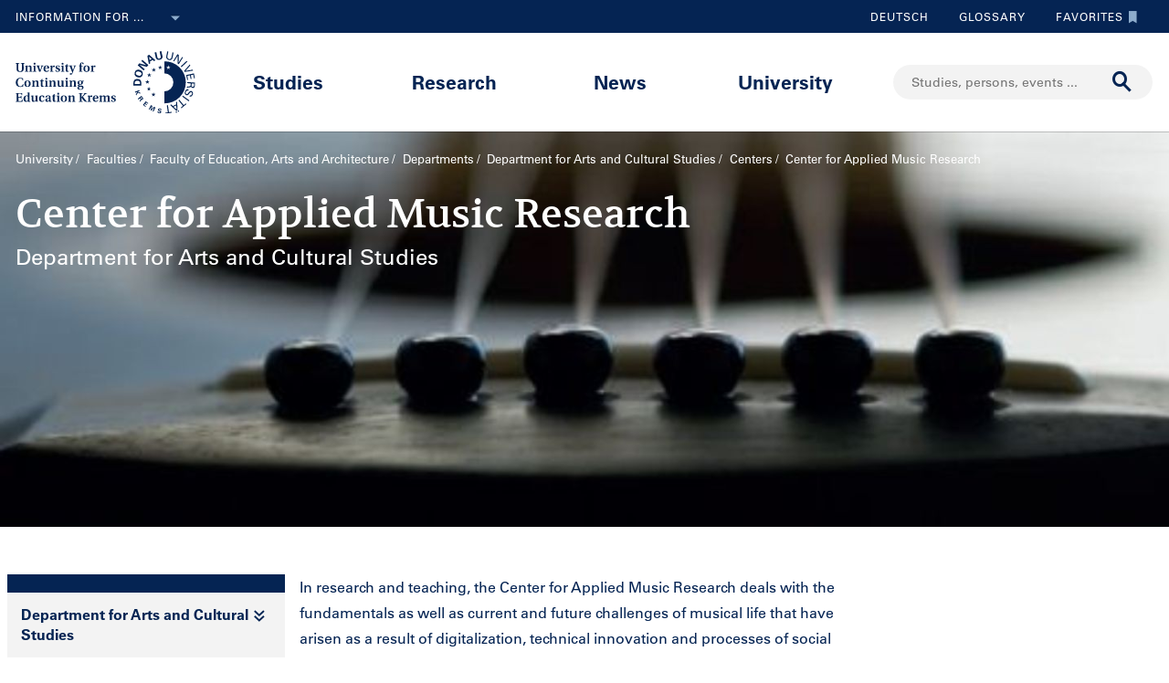

--- FILE ---
content_type: text/html;charset=UTF-8
request_url: https://www.donau-uni.ac.at/en/university/faculties/education-arts-architecture/departments/arts-cultural-studies/centers/applied-music-research.html
body_size: 15047
content:







<!DOCTYPE html>

<html lang="en">
    <head>
    <!-- Google Tag Manager -->
<script data-cmp-vendor="s905" type="text/plain" class="cmplazyload">(function(w,d,s,l,i){w[l]=w[l]||[];w[l].push({'gtm.start':
new Date().getTime(),event:'gtm.js'});var f=d.getElementsByTagName(s)[0],
j=d.createElement(s),dl=l!='dataLayer'?'&l='+l:'';j.async=true;j.src=
'https://www.googletagmanager.com/gtm.js?id='+i+dl;f.parentNode.insertBefore(j,f);
})(window,document,'script','dataLayer','GTM-5QSKZKZ');</script>
<!-- End Google Tag Manager -->




<meta charset="utf-8">
    <title>Center for Applied Music Research - University for Continuing Education Krems</title>
    <meta name="searchTitle" content="Center for Applied Music Research">
        <meta name="keywords" content="Center for Applied Music Research, Music, Music Management, Research, contemporary music">


        <meta property="og:title" content="Center for Applied Music Research">
        <meta property="og:type" content="article">
        <meta property="og:description" content="In research and teaching, the Center for Applied Music Research deals with the fundamentals as well as current and future challenges of musical life that have arisen as a result of digitalization, technical innovation and processes of social change.">
    <meta property="og:url" content="https://www.donau-uni.ac.at/en/university/faculties/education-arts-architecture/departments/arts-cultural-studies/centers/applied-music-research.html">
        <meta property="og:image" content="https://www.donau-uni.ac.at/.imaging/mte/duk-theme/ogFacebook/dam/Fakultaeten/Bildung-Kunst-und-Architektur/Departments/Kunst-und-Kulturwissenschaften/Zentren/Zentrum-für-Angewandte-Musikforschung/Allgemein/zam_sujet01.jpg/jcr:content/zam_sujet01.jpg">
        <meta property="og:image:type" content="image/jpeg">
        <meta property="og:image:width" content="1200">
        <meta property="og:image:height" content="630">
            <meta property="og:image:alt" content="sujet abstrakt">
        <meta property="og:image" content="https://www.donau-uni.ac.at/.imaging/mte/duk-theme/ogWhatsApp/dam/Fakultaeten/Bildung-Kunst-und-Architektur/Departments/Kunst-und-Kulturwissenschaften/Zentren/Zentrum-für-Angewandte-Musikforschung/Allgemein/zam_sujet01.jpg/jcr:content/zam_sujet01.jpg">
        <meta property="og:image:type" content="image/jpeg">
        <meta property="og:image:width" content="400">
        <meta property="og:image:height" content="400">
            <meta property="og:image:alt" content="sujet abstrakt">
    <meta property="og:locale" content="en_GB">
        <meta property="og:locale:alternate" content="de_DE">
        <meta name="twitter:card" content="summary">
<meta content="width=device-width, initial-scale=1.0, minimum-scale=1.0, maximum-scale=2.0" name="viewport">
<link rel="stylesheet" href="/.resources/duk-templates/resources/base.css?v=3ad5bd00-ed37-45e3-988f-bca764f64dc2" />
<link rel="icon" type="image/png" href="/.resources/duk-templates/resources/images/favicon.ico" />

<meta name="duk-indexer-type" content="crawler">
<meta name="duk-page-type" content="organization_unit_page">
<meta name="duk-page-tree" content="/en">
<meta name="duk-suggest-cfq" content="crawler_en">
<meta name="validFrom" content="1970-01-01T00:00:00Z">
<meta name="validTo" content="2100-01-01T00:00:00Z">
<style>html{visibility: hidden; opacity: 0;}</style>
<link rel="preload" href="/.resources/duk-templates/resources/fonts/volkhov/volkhov-v17-latin-regular.woff2" as="font" type="font/woff2" crossorigin="anonymous">
<link rel="preload" href="/.resources/duk-templates/resources/fonts/iconfont/iconfont.ttf?fket2c" as="font" type="font/ttf" crossorigin="anonymous">
<link rel="preload" href="/.resources/duk-templates/resources/fonts/univers/UniversLTW04-55Roman.woff2" as="font" type="font/woff2" crossorigin="anonymous">
<link rel="preload" href="/.resources/duk-templates/resources/fonts/univers/UniversLTW04-57Condensed.woff2" as="font" type="font/woff2" crossorigin="anonymous">
<link rel="preload" href="/.resources/duk-templates/resources/fonts/univers/UniversLTW04-65Bold.woff2" as="font" type="font/woff2" crossorigin="anonymous">
    </head>
    <body>
    <style>
        :root {
            --factboxColor: #052453;
        }
        .color-scheme {
            background-color: #BED0E5 !important;
        }
    </style>
    <!-- Google Tag Manager (noscript) -->
<noscript><iframe title="Google Tag Manager (noscript)" src="https://www.googletagmanager.com/ns.html?id=GTM-5QSKZKZ" height="0" width="0" style="display:none;visibility:hidden" aria-hidden="true"></iframe></noscript>
<!-- End Google Tag Manager (noscript) -->
    <script>window.cmp_setlang = "EN";</script>
    <script>if(!("gdprAppliesGlobally" in window)){window.gdprAppliesGlobally=true}if(!("cmp_id" in window)||window.cmp_id<1){window.cmp_id=0}if(!("cmp_cdid" in window)){window.cmp_cdid="1e47c798caa5"}if(!("cmp_params" in window)){window.cmp_params=""}if(!("cmp_host" in window)){window.cmp_host="b.delivery.consentmanager.net"}if(!("cmp_cdn" in window)){window.cmp_cdn="cdn.consentmanager.net"}if(!("cmp_proto" in window)){window.cmp_proto="https:"}if(!("cmp_codesrc" in window)){window.cmp_codesrc="1"}window.cmp_getsupportedLangs=function(){var b=["DE","EN","FR","IT","NO","DA","FI","ES","PT","RO","BG","ET","EL","GA","HR","LV","LT","MT","NL","PL","SV","SK","SL","CS","HU","RU","SR","ZH","TR","UK","AR","BS"];if("cmp_customlanguages" in window){for(var a=0;a<window.cmp_customlanguages.length;a++){b.push(window.cmp_customlanguages[a].l.toUpperCase())}}return b};window.cmp_getRTLLangs=function(){var a=["AR"];if("cmp_customlanguages" in window){for(var b=0;b<window.cmp_customlanguages.length;b++){if("r" in window.cmp_customlanguages[b]&&window.cmp_customlanguages[b].r){a.push(window.cmp_customlanguages[b].l)}}}return a};window.cmp_getlang=function(j){if(typeof(j)!="boolean"){j=true}if(j&&typeof(cmp_getlang.usedlang)=="string"&&cmp_getlang.usedlang!==""){return cmp_getlang.usedlang}var g=window.cmp_getsupportedLangs();var c=[];var f=location.hash;var e=location.search;var a="languages" in navigator?navigator.languages:[];if(f.indexOf("cmplang=")!=-1){c.push(f.substr(f.indexOf("cmplang=")+8,2).toUpperCase())}else{if(e.indexOf("cmplang=")!=-1){c.push(e.substr(e.indexOf("cmplang=")+8,2).toUpperCase())}else{if("cmp_setlang" in window&&window.cmp_setlang!=""){c.push(window.cmp_setlang.toUpperCase())}else{if(a.length>0){for(var d=0;d<a.length;d++){c.push(a[d])}}}}}if("language" in navigator){c.push(navigator.language)}if("userLanguage" in navigator){c.push(navigator.userLanguage)}var h="";for(var d=0;d<c.length;d++){var b=c[d].toUpperCase();if(g.indexOf(b)!=-1){h=b;break}if(b.indexOf("-")!=-1){b=b.substr(0,2)}if(g.indexOf(b)!=-1){h=b;break}}if(h==""&&typeof(cmp_getlang.defaultlang)=="string"&&cmp_getlang.defaultlang!==""){return cmp_getlang.defaultlang}else{if(h==""){h="EN"}}h=h.toUpperCase();return h};(function(){var u=document;var v=u.getElementsByTagName;var h=window;var o="";var b="_en";if("cmp_getlang" in h){o=h.cmp_getlang().toLowerCase();if("cmp_customlanguages" in h){for(var q=0;q<h.cmp_customlanguages.length;q++){if(h.cmp_customlanguages[q].l.toUpperCase()==o.toUpperCase()){o="en";break}}}b="_"+o}function x(i,e){var w="";i+="=";var s=i.length;var d=location;if(d.hash.indexOf(i)!=-1){w=d.hash.substr(d.hash.indexOf(i)+s,9999)}else{if(d.search.indexOf(i)!=-1){w=d.search.substr(d.search.indexOf(i)+s,9999)}else{return e}}if(w.indexOf("&")!=-1){w=w.substr(0,w.indexOf("&"))}return w}var k=("cmp_proto" in h)?h.cmp_proto:"https:";if(k!="http:"&&k!="https:"){k="https:"}var g=("cmp_ref" in h)?h.cmp_ref:location.href;var j=u.createElement("script");j.setAttribute("data-cmp-ab","1");var c=x("cmpdesign","cmp_design" in h?h.cmp_design:"");var f=x("cmpregulationkey","cmp_regulationkey" in h?h.cmp_regulationkey:"");var r=x("cmpgppkey","cmp_gppkey" in h?h.cmp_gppkey:"");var n=x("cmpatt","cmp_att" in h?h.cmp_att:"");j.src=k+"//"+h.cmp_host+"/delivery/cmp.php?"+("cmp_id" in h&&h.cmp_id>0?"id="+h.cmp_id:"")+("cmp_cdid" in h?"&cdid="+h.cmp_cdid:"")+"&h="+encodeURIComponent(g)+(c!=""?"&cmpdesign="+encodeURIComponent(c):"")+(f!=""?"&cmpregulationkey="+encodeURIComponent(f):"")+(r!=""?"&cmpgppkey="+encodeURIComponent(r):"")+(n!=""?"&cmpatt="+encodeURIComponent(n):"")+("cmp_params" in h?"&"+h.cmp_params:"")+(u.cookie.length>0?"&__cmpfcc=1":"")+"&l="+o.toLowerCase()+"&o="+(new Date()).getTime();j.type="text/javascript";j.async=true;if(u.currentScript&&u.currentScript.parentElement){u.currentScript.parentElement.appendChild(j)}else{if(u.body){u.body.appendChild(j)}else{var t=v("body");if(t.length==0){t=v("div")}if(t.length==0){t=v("span")}if(t.length==0){t=v("ins")}if(t.length==0){t=v("script")}if(t.length==0){t=v("head")}if(t.length>0){t[0].appendChild(j)}}}var m="js";var p=x("cmpdebugunminimized","cmpdebugunminimized" in h?h.cmpdebugunminimized:0)>0?"":".min";var a=x("cmpdebugcoverage","cmp_debugcoverage" in h?h.cmp_debugcoverage:"");if(a=="1"){m="instrumented";p=""}var j=u.createElement("script");j.src=k+"//"+h.cmp_cdn+"/delivery/"+m+"/cmp"+b+p+".js";j.type="text/javascript";j.setAttribute("data-cmp-ab","1");j.async=true;if(u.currentScript&&u.currentScript.parentElement){u.currentScript.parentElement.appendChild(j)}else{if(u.body){u.body.appendChild(j)}else{var t=v("body");if(t.length==0){t=v("div")}if(t.length==0){t=v("span")}if(t.length==0){t=v("ins")}if(t.length==0){t=v("script")}if(t.length==0){t=v("head")}if(t.length>0){t[0].appendChild(j)}}}})();window.cmp_addFrame=function(b){if(!window.frames[b]){if(document.body){var a=document.createElement("iframe");a.style.cssText="display:none";if("cmp_cdn" in window&&"cmp_ultrablocking" in window&&window.cmp_ultrablocking>0){a.src="//"+window.cmp_cdn+"/delivery/empty.html"}a.name=b;a.setAttribute("title","Intentionally hidden, please ignore");a.setAttribute("role","none");a.setAttribute("tabindex","-1");document.body.appendChild(a)}else{window.setTimeout(window.cmp_addFrame,10,b)}}};window.cmp_rc=function(h){var b=document.cookie;var f="";var d=0;while(b!=""&&d<100){d++;while(b.substr(0,1)==" "){b=b.substr(1,b.length)}var g=b.substring(0,b.indexOf("="));if(b.indexOf(";")!=-1){var c=b.substring(b.indexOf("=")+1,b.indexOf(";"))}else{var c=b.substr(b.indexOf("=")+1,b.length)}if(h==g){f=c}var e=b.indexOf(";")+1;if(e==0){e=b.length}b=b.substring(e,b.length)}return(f)};window.cmp_stub=function(){var a=arguments;__cmp.a=__cmp.a||[];if(!a.length){return __cmp.a}else{if(a[0]==="ping"){if(a[1]===2){a[2]({gdprApplies:gdprAppliesGlobally,cmpLoaded:false,cmpStatus:"stub",displayStatus:"hidden",apiVersion:"2.0",cmpId:31},true)}else{a[2](false,true)}}else{if(a[0]==="getUSPData"){a[2]({version:1,uspString:window.cmp_rc("")},true)}else{if(a[0]==="getTCData"){__cmp.a.push([].slice.apply(a))}else{if(a[0]==="addEventListener"||a[0]==="removeEventListener"){__cmp.a.push([].slice.apply(a))}else{if(a.length==4&&a[3]===false){a[2]({},false)}else{__cmp.a.push([].slice.apply(a))}}}}}}};window.cmp_gpp_ping=function(){return{gppVersion:"1.0",cmpStatus:"stub",cmpDisplayStatus:"hidden",supportedAPIs:["tcfca","usnat","usca","usva","usco","usut","usct"],cmpId:31}};window.cmp_gppstub=function(){var a=arguments;__gpp.q=__gpp.q||[];if(!a.length){return __gpp.q}var g=a[0];var f=a.length>1?a[1]:null;var e=a.length>2?a[2]:null;if(g==="ping"){return window.cmp_gpp_ping()}else{if(g==="addEventListener"){__gpp.e=__gpp.e||[];if(!("lastId" in __gpp)){__gpp.lastId=0}__gpp.lastId++;var c=__gpp.lastId;__gpp.e.push({id:c,callback:f});return{eventName:"listenerRegistered",listenerId:c,data:true,pingData:window.cmp_gpp_ping()}}else{if(g==="removeEventListener"){var h=false;__gpp.e=__gpp.e||[];for(var d=0;d<__gpp.e.length;d++){if(__gpp.e[d].id==e){__gpp.e[d].splice(d,1);h=true;break}}return{eventName:"listenerRemoved",listenerId:e,data:h,pingData:window.cmp_gpp_ping()}}else{if(g==="getGPPData"){return{sectionId:3,gppVersion:1,sectionList:[],applicableSections:[0],gppString:"",pingData:window.cmp_gpp_ping()}}else{if(g==="hasSection"||g==="getSection"||g==="getField"){return null}else{__gpp.q.push([].slice.apply(a))}}}}}};window.cmp_msghandler=function(d){var a=typeof d.data==="string";try{var c=a?JSON.parse(d.data):d.data}catch(f){var c=null}if(typeof(c)==="object"&&c!==null&&"__cmpCall" in c){var b=c.__cmpCall;window.__cmp(b.command,b.parameter,function(h,g){var e={__cmpReturn:{returnValue:h,success:g,callId:b.callId}};d.source.postMessage(a?JSON.stringify(e):e,"*")})}if(typeof(c)==="object"&&c!==null&&"__uspapiCall" in c){var b=c.__uspapiCall;window.__uspapi(b.command,b.version,function(h,g){var e={__uspapiReturn:{returnValue:h,success:g,callId:b.callId}};d.source.postMessage(a?JSON.stringify(e):e,"*")})}if(typeof(c)==="object"&&c!==null&&"__tcfapiCall" in c){var b=c.__tcfapiCall;window.__tcfapi(b.command,b.version,function(h,g){var e={__tcfapiReturn:{returnValue:h,success:g,callId:b.callId}};d.source.postMessage(a?JSON.stringify(e):e,"*")},b.parameter)}if(typeof(c)==="object"&&c!==null&&"__gppCall" in c){var b=c.__gppCall;window.__gpp(b.command,function(h,g){var e={__gppReturn:{returnValue:h,success:g,callId:b.callId}};d.source.postMessage(a?JSON.stringify(e):e,"*")},"parameter" in b?b.parameter:null,"version" in b?b.version:1)}};window.cmp_setStub=function(a){if(!(a in window)||(typeof(window[a])!=="function"&&typeof(window[a])!=="object"&&(typeof(window[a])==="undefined"||window[a]!==null))){window[a]=window.cmp_stub;window[a].msgHandler=window.cmp_msghandler;window.addEventListener("message",window.cmp_msghandler,false)}};window.cmp_setGppStub=function(a){if(!(a in window)||(typeof(window[a])!=="function"&&typeof(window[a])!=="object"&&(typeof(window[a])==="undefined"||window[a]!==null))){window[a]=window.cmp_gppstub;window[a].msgHandler=window.cmp_msghandler;window.addEventListener("message",window.cmp_msghandler,false)}};window.cmp_addFrame("__cmpLocator");if(!("cmp_disableusp" in window)||!window.cmp_disableusp){window.cmp_addFrame("__uspapiLocator")}if(!("cmp_disabletcf" in window)||!window.cmp_disabletcf){window.cmp_addFrame("__tcfapiLocator")}if(!("cmp_disablegpp" in window)||!window.cmp_disablegpp){window.cmp_addFrame("__gppLocator")}window.cmp_setStub("__cmp");if(!("cmp_disabletcf" in window)||!window.cmp_disabletcf){window.cmp_setStub("__tcfapi")}if(!("cmp_disableusp" in window)||!window.cmp_disableusp){window.cmp_setStub("__uspapi")}if(!("cmp_disablegpp" in window)||!window.cmp_disablegpp){window.cmp_setGppStub("__gpp")};</script>


        <div class="navigation" role="region" aria-label="Navigation area">
<nav class="accessibility-nav" role="navigation" aria-label="Accessibility navigation">
    <ul>
            <li>
                <a href="#mainContent">Skip to main content</a>
            </li>
            <li>
                <a href="#search">Skip to search</a>
            </li>
            <li>
                <a href="#main-nav">Skip to main navigation</a>
            </li>
            <li>
                <a href="#top-nav">Skip to tool navigation</a>
            </li>
    </ul>
</nav>
<nav id="top-nav" class="top-nav" role="navigation" aria-label="Top navigation">
    <div class="container">
            <div class="left-top-nav col-lg-6">

    <div class="info-dropdown dropdown">
        <button class="btn btn-primary dropdown-toggle" type="button" data-toggle="dropdown">Information for ...<em class="icon-ic_Arrow_Down"></em></button>
        <ul class="dropdown-menu">
                <li>


















        <a href="/en/targetgroup/prospective-students.html"
            >
                <em class="icon-ic-arrow-dropdown-right"></em>
            
            <span>Prospective students</span>
            
            <div class="clearfix"></div>
        </a>

</li>
                <li>


















        <a href="/en/targetgroup/students.html"
            >
                <em class="icon-ic-arrow-dropdown-right"></em>
            
            <span>Students</span>
            
            <div class="clearfix"></div>
        </a>

</li>
                <li>


















        <a href="/en/targetgroup/researchers.html"
            >
                <em class="icon-ic-arrow-dropdown-right"></em>
            
            <span>Researchers</span>
            
            <div class="clearfix"></div>
        </a>

</li>
                <li>


















        <a href="/en/news/press.html"
            >
                <em class="icon-ic-arrow-dropdown-right"></em>
            
            <span>Press &amp; Media</span>
            
            <div class="clearfix"></div>
        </a>

</li>
                <li>


















        <a href="/en/targetgroup/alumni.html"
            >
                <em class="icon-ic-arrow-dropdown-right"></em>
            
            <span>Alumni</span>
            
            <div class="clearfix"></div>
        </a>

</li>
                <li>


















        <a href="/en/targetgroup/visitors.html"
            >
                <em class="icon-ic-arrow-dropdown-right"></em>
            
            <span>Visitors</span>
            
            <div class="clearfix"></div>
        </a>

</li>
                <li>


















        <a href="/en/targetgroup/staff.html"
            >
                <em class="icon-ic-arrow-dropdown-right"></em>
            
            <span>Staff</span>
            
            <div class="clearfix"></div>
        </a>

</li>
                <li>


















        <a href="/en/university/organization/career-platform.html"
            >
                <em class="icon-ic-arrow-dropdown-right"></em>
            
            <span>Applicants</span>
            
            <div class="clearfix"></div>
        </a>

</li>
        </ul>
    </div>
            </div>
            <div class="right-top-nav col-lg-6">


                
                <a href="/de/universitaet/fakultaeten/bildung-kunst-architektur/departments/kunst-kulturwissenschaften/zentren/angewandte-musikforschung.html" class="lang-switch">
                Deutsch
                </a>
                


        <a href="/en/glossary.html" class="alphabetical"><span class="visually-hidden">To glossary</span>Glossary</a>


        <a href="/en/services/bookmarks.html" class="favorite-link"><span class="visually-hidden">To favorites</span>Favorites<em class="icon-ic_Bookmark_Idle"></em></a>

            </div>
    </div>
</nav>



<nav id="main-nav" class="main-nav" role="navigation" aria-label="Main content">
    <div class="container">
        <div class="left-main-nav col-lg-2 col-sm-5">
            <a title="University for Continuing Education Krems" href="/en.html">
                    <img src="/dam/jcr:8060f000-4112-47fc-b979-8901c303adbc/uwk-logo-en-blue.svg" alt="Logo - University for Continuing Education Krems" />
            </a>
            <span class="helper"></span>
        </div>
        <div class="mid-main-nav col-lg-7">
            <a href="#" class="go-back">Back</a>
            <ul role="menu">
                            <li class="uuid-fb927e95-ffca-489b-bfda-03d7fbee5890"><a href="/en/studies.html">Studies</a>
                                <ul class="duk-mdd">
                                    <li>
                                        <div class="megadropdown">
                                            <div class="container">
                                                        




<div class="col-lg-3 conn">







        <a class="teaser-outer teaser-outer-hl" href="/en/studies.html" target="_self">









    <div class="teaser  highlight  bg-transparent" >





            <div class="teaser-flex">
        <div class="img-wrapper center">
            <img src="/.imaging/mte/duk-theme/teaser/dam/DUK-Bildwelt/Campus/Teaserbilder/universitaet-fuer-weiterbildung-krems-campus-architektur-5.jpg/jcr:content/universitaet-fuer-weiterbildung-krems-campus-architektur-5.jpg" alt="" title="&copy; Walter Skokanitsch" />
        </div>
                    <div class="content-wrapper">
                            <h3>Upskill at the University of Krems</h3>
                    </div>

            </div>



    </div>
    </a>






        <a class="teaser-outer teaser-outer-hl" href="/en/studies/course-catalogue.html" target="_self">









    <div class="teaser  highlight  bg-transparent" >





            <div class="teaser-flex">
        <div class="img-wrapper center">
            <img src="/.imaging/mte/duk-theme/teaser/dam/Donau-Uni/Studium/MDD/Stackable-Programs-Weiterbildungsprogramme-UWK-Walter-Skokanitsch.jpg/jcr:content/Stackable-Programs-Weiterbildungsprogramme-UWK-Walter-Skokanitsch.jpg" alt="Students at the Campus Krems" title="&copy; Walter Skokanitsch" />
        </div>
                    <div class="content-wrapper">
                            <h3>Search for study programs</h3>
                    </div>

            </div>



    </div>
    </a>

</div>

    
    




<div class="col-lg-3 bg-transparent">
        <div class="hline">
            <p>
                    Find your course
                    <em class="icon-ic-arrow-right"></em>
            </p>
        </div>


















            <!-- headline -->
            <p  class="">
            
            Fields of Study
            
            
            
            </p>

        <ul class="linkList">

    <li>


















        <a href="/en/studies/course-catalogue.html?scrollheight=0&amp;sorting=ascend&amp;queryStr=&amp;activeSubjects=f09f6b13-5aa1-41ae-a8b2-91bf37aa1cdf%3B&amp;subjects-header=false&amp;subjects=f09f6b13-5aa1-41ae-a8b2-91bf37aa1cdf&amp;subsubject-header=true&amp;research-header=false&amp;subresearch-header-1=false&amp;subresearch-header-2=false&amp;format-header=false&amp;lang-header=false&amp;subsubject-header=true&amp;subresearch-header-1=false&amp;subresearch-header-2=false"
            >
            
            <span>Arts &amp; Culture</span>
            
            <div class="clearfix"></div>
        </a>

</li>
    <li>


















        <a href="/en/studies/course-catalogue.html?scrollheight=0&amp;sorting=ascend&amp;queryStr=&amp;activeSubjects=912c4ab0-37fb-4e26-9ede-45405493f5bb%3B&amp;subjects-header=false&amp;subjects=912c4ab0-37fb-4e26-9ede-45405493f5bb&amp;subsubject-header=true&amp;research-header=false&amp;subresearch-header-1=false&amp;subresearch-header-2=false&amp;format-header=false&amp;lang-header=false&amp;subsubject-header=true&amp;subresearch-header-1=false&amp;subresearch-header-2=false"
            >
            
            <span>Building &amp; Environment</span>
            
            <div class="clearfix"></div>
        </a>

</li>
    <li>


















        <a href="/en/studies/course-catalogue.html?scrollheight=0&amp;sorting=ascend&amp;queryStr=&amp;activeSubjects=cee7326b-46da-4454-87bf-fdee349ded70%3B&amp;subjects-header=false&amp;subjects=cee7326b-46da-4454-87bf-fdee349ded70&amp;subsubject-header=true&amp;research-header=false&amp;subresearch-header-1=false&amp;subresearch-header-2=false&amp;format-header=false&amp;lang-header=false&amp;subsubject-header=true&amp;subresearch-header-1=false&amp;subresearch-header-2=false"
            >
            
            <span>Digitalization &amp; Sensors</span>
            
            <div class="clearfix"></div>
        </a>

</li>
    <li>


















        <a href="/en/studies/course-catalogue.html?scrollheight=0&amp;sorting=ascend&amp;queryStr=&amp;activeSubjects=be9167ee-916d-4591-a68c-2f58a96cea8d%3B&amp;subjects-header=false&amp;subjects=be9167ee-916d-4591-a68c-2f58a96cea8d&amp;subsubject-header=true&amp;research-header=false&amp;subresearch-header-1=false&amp;subresearch-header-2=false&amp;format-header=false&amp;lang-header=false&amp;subsubject-header=true&amp;subresearch-header-1=false&amp;subresearch-header-2=false"
            >
            
            <span>Economics &amp; Business Management</span>
            
            <div class="clearfix"></div>
        </a>

</li>
    <li>


















        <a href="/en/studies/course-catalogue.html?scrollheight=0&amp;sorting=ascend&amp;queryStr=&amp;activeSubjects=b3c2664f-4d5e-4495-ba48-a3ccf3802f78%3B&amp;subjects-header=false&amp;subjects=b3c2664f-4d5e-4495-ba48-a3ccf3802f78&amp;subsubject-header=true&amp;research-header=false&amp;subresearch-header-1=false&amp;subresearch-header-2=false&amp;format-header=false&amp;lang-header=false&amp;subsubject-header=true&amp;subresearch-header-1=false&amp;subresearch-header-2=false"
            >
            
            <span>Education</span>
            
            <div class="clearfix"></div>
        </a>

</li>
    <li>


















        <a href="/en/studies/course-catalogue.html?scrollheight=0&amp;sorting=ascend&amp;queryStr=&amp;activeSubjects=4857ea2d-0f3d-4950-99c6-e12ea2f2e43f%3B&amp;subjects-header=false&amp;subjects=4857ea2d-0f3d-4950-99c6-e12ea2f2e43f&amp;subsubject-header=true&amp;research-header=false&amp;subresearch-header-1=false&amp;subresearch-header-2=false&amp;format-header=false&amp;lang-header=false&amp;subsubject-header=true&amp;subresearch-header-1=false&amp;subresearch-header-2=false"
            >
            
            <span>Health &amp; Medicine</span>
            
            <div class="clearfix"></div>
        </a>

</li>
    <li>


















        <a href="/en/studies/course-catalogue.html?scrollheight=0&amp;sorting=ascend&amp;queryStr=&amp;activeSubjects=61143b1e-b2e7-4fc1-b0dd-0c7484bc8fc0%3B&amp;subjects-header=false&amp;subjects=61143b1e-b2e7-4fc1-b0dd-0c7484bc8fc0&amp;subsubject-header=true&amp;research-header=false&amp;subresearch-header-1=false&amp;subresearch-header-2=false&amp;format-header=false&amp;lang-header=false&amp;subsubject-header=true&amp;subresearch-header-1=false&amp;subresearch-header-2=false"
            >
            
            <span>Law &amp; Administration</span>
            
            <div class="clearfix"></div>
        </a>

</li>
    <li>


















        <a href="/en/studies/course-catalogue.html?scrollheight=0&amp;sorting=ascend&amp;queryStr=&amp;activeSubjects=24bbbfa6-c499-436a-b024-a06998efd076%3B&amp;subjects-header=false&amp;subjects=24bbbfa6-c499-436a-b024-a06998efd076&amp;subsubject-header=true&amp;research-header=false&amp;subresearch-header-1=false&amp;subresearch-header-2=false&amp;format-header=false&amp;lang-header=false&amp;subsubject-header=true&amp;subresearch-header-1=false&amp;subresearch-header-2=false"
            >
            
            <span>Media &amp; Communication</span>
            
            <div class="clearfix"></div>
        </a>

</li>
    <li>


















        <a href="/en/studies/course-catalogue.html?scrollheight=0&amp;sorting=ascend&amp;queryStr=&amp;activeSubjects=1559274b-4a7b-4319-b80b-42c1a927eec9%3B&amp;subjects-header=false&amp;subjects=1559274b-4a7b-4319-b80b-42c1a927eec9&amp;subsubject-header=true&amp;research-header=false&amp;subresearch-header-1=false&amp;subresearch-header-2=false&amp;format-header=false&amp;lang-header=false&amp;subsubject-header=true&amp;subresearch-header-1=false&amp;subresearch-header-2=false"
            >
            
            <span>Migration &amp; International Affairs</span>
            
            <div class="clearfix"></div>
        </a>

</li>
    <li>


















        <a href="/en/studies/course-catalogue.html?scrollheight=200&amp;sorting=ascend&amp;queryStr=&amp;activeSubjects=ba234ff8-f0d2-48ea-86ca-002e3df301fa%3B&amp;subjects-header=false&amp;subjects=ba234ff8-f0d2-48ea-86ca-002e3df301fa&amp;subsubject-header=true&amp;research-header=false&amp;subresearch-header-1=false&amp;subresearch-header-2=false&amp;format-header=false&amp;lang-header=false&amp;subsubject-header=true&amp;subresearch-header-1=false&amp;subresearch-header-2=false"
            >
            
            <span>Psychotherapy &amp; Social Services</span>
            
            <div class="clearfix"></div>
        </a>

</li>


        </ul>

</div>

    
    




<div class="col-lg-3 bg-transparent conn">
        <div class="hline">
            <p class="mdd-no-headline">
                    
            </p>
        </div>


















            <!-- headline -->
            <p  class="">
            
            Graduation
            
            
            
            </p>

        <ul class="linkList">

    <li>


















        <a href="/en/studies/course-catalogue.html?scrollheight=0&amp;queryStr=&amp;subjects-header=false&amp;subsubject-header=false&amp;research-header=false&amp;degrees=PhD&amp;subresearch-header-1=false&amp;subresearch-header-2=false&amp;format-header=false&amp;lang-header=false&amp;subsubject-header=false&amp;subresearch-header-1=false&amp;subresearch-header-2=false"
            >
            
            <span>PhD </span>
            
            <div class="clearfix"></div>
        </a>

</li>
    <li>


















        <a href="/en/studies/course-catalogue.html?scrollheight=0&amp;queryStr=&amp;subjects-header=false&amp;subsubject-header=false&amp;research-header=false&amp;degrees=Master&amp;subresearch-header-1=true&amp;subresearch-header-2=false&amp;format-header=false&amp;lang-header=false&amp;subsubject-header=false&amp;subresearch-header-1=true&amp;subresearch-header-2=false"
            >
            
            <span>Master, MBA, LL.M.</span>
            
            <div class="clearfix"></div>
        </a>

</li>
    <li>


















        <a href="/en/studies/course-catalogue.html?scrollheight=0&amp;queryStr=&amp;subjects-header=false&amp;subsubject-header=false&amp;research-header=false&amp;degrees=Bachelor&amp;subresearch-header-1=false&amp;subresearch-header-2=true&amp;format-header=false&amp;lang-header=false&amp;subsubject-header=false&amp;subresearch-header-1=false&amp;subresearch-header-2=true"
            >
            
            <span>Bachelor</span>
            
            <div class="clearfix"></div>
        </a>

</li>
    <li>


















        <a href="/en/studies/course-catalogue.html?scrollheight=0&amp;queryStr=&amp;subjects-header=false&amp;subsubject-header=false&amp;research-header=false&amp;degrees=Academic+Expert+Program&amp;subresearch-header-1=false&amp;subresearch-header-2=false&amp;format-header=false&amp;lang-header=false&amp;subsubject-header=false&amp;subresearch-header-1=false&amp;subresearch-header-2=false"
            >
            
            <span>Academic Expert Program</span>
            
            <div class="clearfix"></div>
        </a>

</li>
    <li>


















        <a href="/en/studies/course-catalogue.html?scrollheight=0&amp;queryStr=&amp;subjects-header=false&amp;subsubject-header=false&amp;research-header=false&amp;degrees=Certificate+Program&amp;subresearch-header-1=false&amp;subresearch-header-2=false&amp;format-header=false&amp;lang-header=false&amp;subsubject-header=false&amp;subresearch-header-1=false&amp;subresearch-header-2=false"
            >
            
            <span>Certificate Program</span>
            
            <div class="clearfix"></div>
        </a>

</li>
    <li>


















        <a href="/en/studies/course-catalogue.html?scrollheight=0&amp;sorting=ascend&amp;queryStr=&amp;activeSubjects=&amp;subjects-header=false&amp;subsubject-header=false&amp;research-header=false&amp;degrees=Micro-Credential+Program&amp;subresearch-header-1=false&amp;subresearch-header-2=false&amp;format-header=false&amp;lang-header=false&amp;subsubject-header=false&amp;subresearch-header-1=false&amp;subresearch-header-2=false"
            >
            
            <span>Micro-Credential Program</span>
            
            <div class="clearfix"></div>
        </a>

</li>
    <li>


















        <a href="/en/studies/course-catalogue.html?scrollheight=0&amp;queryStr=&amp;subjects-header=false&amp;subsubject-header=false&amp;research-header=false&amp;degrees=Seminar&amp;subresearch-header-1=false&amp;subresearch-header-2=false&amp;format-header=false&amp;lang-header=false&amp;subsubject-header=false&amp;subresearch-header-1=false&amp;subresearch-header-2=false"
            >
            
            <span>Seminar</span>
            
            <div class="clearfix"></div>
        </a>

</li>


        </ul>

</div>

    
    




<div class="col-lg-3 empty-subheadline">
        <div class="hline">
            <p>
                    About Studying
                    <em class="icon-ic-arrow-right"></em>
            </p>
        </div>














        <ul class="linkList">

    <li>


















        <a href="/en/studies/course-overview.html"
            >
            
            <span>Course overview</span>
            
            <div class="clearfix"></div>
        </a>

</li>
    <li>


















        <a href="/en/studies/course-overview/stackable-program.html"
            >
            
            <span>Stackable Programs</span>
            
            <div class="clearfix"></div>
        </a>

</li>
    <li>


















        <a href="/en/studies/studying-parallel-to-employment.html"
            >
            
            <span>Studying parallel to employment</span>
            
            <div class="clearfix"></div>
        </a>

</li>
    <li>


















        <a href="/en/university/service/accessible-studying.html"
            >
            
            <span>Accessible studying</span>
            
            <div class="clearfix"></div>
        </a>

</li>
    <li>


















        <a href="/en/studies/study-organization.html"
            >
            
            <span>Study Organization</span>
            
            <div class="clearfix"></div>
        </a>

</li>
    <li>


















        <a href="/en/studies/study-organization/application.html"
            >
            
            <span>Application &amp; Admission</span>
            
            <div class="clearfix"></div>
        </a>

</li>
    <li>


















        <a href="/en/studies/study-organization/study-grants.html"
            >
            
            <span>Study Grants</span>
            
            <div class="clearfix"></div>
        </a>

</li>
    <li>


















        <a href="/en/university/campus-krems/studying-in-krems.html"
            >
            
            <span>Studying in Krems</span>
            
            <div class="clearfix"></div>
        </a>

</li>
    <li>


















        <a href="/en/services/infomaterialorder.html"
            >
            
            <span>Info material</span>
            
            <div class="clearfix"></div>
        </a>

</li>
    <li>


















        <a href="/en/studies/faq.html"
            >
            
            <span>FAQ</span>
            
            <div class="clearfix"></div>
        </a>

</li>


        </ul>

</div>

    
    
                                                                </div><div class="container">
                                                                <div class="col-lg-7 tag-row">
                                                                </div>
                                                <div class="col-lg-5">
                                                    <p class="caption">University for Continuing Education Krems</p>
                                                </div>
                                            </div>
                                        </div>
                                    </li>
                                </ul>
                            </li>
                            <li class="uuid-f5774f8e-0e5b-4a6e-aa4a-655d930c871e"><a href="/en/research.html">Research</a>
                                <ul class="duk-mdd">
                                    <li>
                                        <div class="megadropdown">
                                            <div class="container">
                                                        




<div class="col-lg-3 conn">







        <a class="teaser-outer teaser-outer-hl" href="/en/news/news/2018/core-facility-new-spectrum-of-methods-opened-by-special-devices.html" target="_self">









    <div class="teaser  highlight has-tooltip  bg-transparent" >





            <div class="teaser-flex">
        <div class="img-wrapper center">
            <img src="/.imaging/mte/duk-theme/teaser/dam/Donau-Uni/Forschung/MDD/teaser-core-facility-geraete_-_skokanitsch-fotografie.jpg/jcr:content/teaser-core-facility-geraete_-_skokanitsch-fotografie.jpg" alt="Research - Core Facility" title="&copy; Walter Skokanitsch" />
        </div>
                    <div class="content-wrapper">
                            <h3>Core Facility</h3>
                            <p>New spectrum of methods opened by special devices</p>

                    </div>

            </div>



    </div>
    </a>

</div>

    
    




<div class="col-lg-3 empty-subheadline">
        <div class="hline">
            <p>
                    Fields of Research 
                    <em class="icon-ic-arrow-right"></em>
            </p>
        </div>














        <ul class="linkList">

    <li>


















        <a href="/en/research/fields-of-research/cultural-heritage.html"
            >
            
            <span>Cultural Heritage</span>
            
            <div class="clearfix"></div>
        </a>

</li>
    <li>


















        <a href="/en/research/fields-of-research/educational-technologies-and-continuing-education-research.html"
            >
            
            <span>Educational Technologies and Continuing Education Research</span>
            
            <div class="clearfix"></div>
        </a>

</li>
    <li>


















        <a href="/en/research/fields-of-research/evidence-based-health-research.html"
            >
            
            <span>Evidence-Based Health Research</span>
            
            <div class="clearfix"></div>
        </a>

</li>
    <li>


















        <a href="/en/research/fields-of-research/innovation-for-cohesive-and-sustainable-societies.html"
            >
            
            <span>Innovation for Cohesive and Sustainable Societies</span>
            
            <div class="clearfix"></div>
        </a>

</li>
    <li>


















        <a href="/en/research/fields-of-research/preventive-and-regenerative-medicine.html"
            >
            
            <span>Preventive and Regenerative Medicine</span>
            
            <div class="clearfix"></div>
        </a>

</li>
    <li>


















        <a href="/en/research/fields-of-research/transnational-societies-and-migration.html"
            >
            
            <span>Transnational Societies and Migration</span>
            
            <div class="clearfix"></div>
        </a>

</li>


        </ul>

</div>

    
    




<div class="col-lg-3 empty-subheadline">
        <div class="hline">
            <p>
                    News &amp; Projects
                    <em class="icon-ic-arrow-right"></em>
            </p>
        </div>














        <ul class="linkList">

    <li>


















        <a href="/en/research/highlights.html"
            >
            
            <span>Highlights</span>
            
            <div class="clearfix"></div>
        </a>

</li>
    <li>


















        <a href="/en/research/interfaculty-research.html"
            >
            
            <span>Interfaculty Research</span>
            
            <div class="clearfix"></div>
        </a>

</li>
    <li>


















        <a href="/en/university/about/reports.html"
            >
            
            <span>Intellectual Capital Report &amp; Research Report</span>
            
            <div class="clearfix"></div>
        </a>

</li>
    <li>


















        <a href="/en/research/research-database/projects.html"
            >
            
            <span>Research Database</span>
            
            <div class="clearfix"></div>
        </a>

</li>


        </ul>

</div>

    
    




<div class="col-lg-3 empty-subheadline">
        <div class="hline">
            <p>
                    PhD programs &amp; Services
                    <em class="icon-ic-arrow-right"></em>
            </p>
        </div>














        <ul class="linkList">

    <li>


















        <a href="/en/research/service-center-for-research-support-and-transfer.html"
            >
            
            <span>Service Center for Research Support and Transfer</span>
            
            <div class="clearfix"></div>
        </a>

</li>
    <li>


















        <a href="/en/research/service-center-for-research-support-and-transfer/technology-transfer.html"
            >
            
            <span>Technology Transfer</span>
            
            <div class="clearfix"></div>
        </a>

</li>
    <li>


















        <a href="/en/studies/course-overview/phd-programs.html"
            >
            
            <span>PhD Programs</span>
            
            <div class="clearfix"></div>
        </a>

</li>


        </ul>

</div>

    
    
                                                                </div><div class="container">
                                                                <div class="col-lg-7 tag-row">
                                                                </div>
                                                <div class="col-lg-5">
                                                    <p class="caption">University for Continuing Education Krems</p>
                                                </div>
                                            </div>
                                        </div>
                                    </li>
                                </ul>
                            </li>
                            <li class="uuid-03539c91-cd5d-4f4f-b750-79e00b77f2e2"><a href="/en/news.html">News</a>
                                <ul class="duk-mdd">
                                    <li>
                                        <div class="megadropdown">
                                            <div class="container">
                                                        




<div class="col-lg-3 conn empty-subheadline">
        <div class="hline">
            <p>
                    <a href="/en/news.html" target="_self">News &amp; Events</a>
                    <em class="icon-ic-arrow-right"></em>
            </p>
        </div>














        <ul class="linkList">

    <li>


















        <a href="/en/news/news.html"
            >
            
            <span>News</span>
            
            <div class="clearfix"></div>
        </a>

</li>
    <li>


















        <a href="/en/news/events.html"
            >
            
            <span>Events</span>
            
            <div class="clearfix"></div>
        </a>

</li>


        </ul>

</div>

    
    




<div class="col-lg-3 empty-subheadline">
        <div class="hline">
            <p>
                    Press and Media
                    <em class="icon-ic-arrow-right"></em>
            </p>
        </div>














        <ul class="linkList">

    <li>


















        <a href="/en/news/press.html"
            >
            
            <span>Media Relations</span>
            
            <div class="clearfix"></div>
        </a>

</li>
    <li>


















        <a href="/en/news/press/press-releases.html"
            >
            
            <span>Press Releases</span>
            
            <div class="clearfix"></div>
        </a>

</li>
    <li>


















        <a href="/en/news/press.html"
            >
            
            <span>Media Reports</span>
            
            <div class="clearfix"></div>
        </a>

</li>
    <li>


















        <a href="/en/news/press/image-download.html"
            >
            
            <span>Press Photos and Downloads</span>
            
            <div class="clearfix"></div>
        </a>

</li>
    <li>


















        <a href="/de/aktuelles/presse-medien/pressekontakt.html"
            >
            
            <span>Contact</span>
            
            <div class="clearfix"></div>
        </a>

</li>


        </ul>

</div>

    
    




<div class="col-lg-3 empty-subheadline">
        <div class="hline">
            <p>
                    Upgrade
                    <em class="icon-ic-arrow-right"></em>
            </p>
        </div>














        <ul class="linkList">

    <li>


















        <a href="/en/news/upgrade-the-magazine-for-knowledge-and-thinking-ahead.html"
            >
            
            <span>About the magazine</span>
            
            <div class="clearfix"></div>
        </a>

</li>
    <li>


















        <a href="/en/news/upgrade-the-magazine-for-knowledge-and-thinking-ahead.html"
            >
            
            <span>Current Issue</span>
            
            <div class="clearfix"></div>
        </a>

</li>
    <li>


















        <a href="/en/news/upgrade-the-magazine-for-knowledge-and-thinking-ahead/all-issues.html"
            >
            
            <span>Overview of all Issues</span>
            
            <div class="clearfix"></div>
        </a>

</li>
    <li>


















        <a href="/de/aktuelles/upgrade-das-magazin-fuer-wissen-und-weiterdenken-der-universitaet-fuer-weiterbildung-krems/abonnieren.html"
            >
            
            <span>Order Issues</span>
            
            <div class="clearfix"></div>
        </a>

</li>


        </ul>

</div>

    
    




<div class="col-lg-3">







        <a class="teaser-outer teaser-outer-hl" href="/en/news/upgrade-the-magazine-for-knowledge-and-thinking-ahead.html" target="_self">









    <div class="teaser  highlight  bg-transparent" >





            <div class="teaser-flex">
        <div class="img-wrapper center">
            <img src="/.imaging/mte/duk-theme/teaser/dam/Donau-Uni/Aktuelles/Upgrade/2025/3-4.25/Header_Upgrade.jpg/jcr:content/Header_Upgrade.jpg" alt="Sujetbild Cover upgrade 3/4.25"  />
        </div>
                    <div class="content-wrapper">
                            <h3>upgrade 3/4.25 – Change &amp; Accents</h3>
                    </div>

            </div>



    </div>
    </a>

</div>

    
    
                                                                </div><div class="container">
                                                                <div class="col-lg-7 tag-row">
                                                                </div>
                                                <div class="col-lg-5">
                                                    <p class="caption">University for Continuing Education Krems</p>
                                                </div>
                                            </div>
                                        </div>
                                    </li>
                                </ul>
                            </li>
                            <li class="uuid-497ac049-7a60-4c99-aae1-b288f08b0d57"><a href="/en/university.html">University</a>
                                <ul class="duk-mdd">
                                    <li>
                                        <div class="megadropdown">
                                            <div class="container">
                                                        




<div class="col-lg-3 conn empty-subheadline">
        <div class="hline">
            <p>
                    At a glance
                    <em class="icon-ic-arrow-right"></em>
            </p>
        </div>














        <ul class="linkList">

    <li>


















        <a href="/en/university/about.html"
            >
            
            <span>About</span>
            
            <div class="clearfix"></div>
        </a>

</li>
    <li>


















        <a href="/en/university/about/mission-statement-strategy.html"
            >
            
            <span>Mission Statement &amp; Strategy</span>
            
            <div class="clearfix"></div>
        </a>

</li>
    <li>


















        <a href="/en/university/about/facts-and-figures.html"
            >
            
            <span>Facts &amp; Figures</span>
            
            <div class="clearfix"></div>
        </a>

</li>
    <li>


















        <a href="/en/university/about/reports.html"
            >
            
            <span>Reports</span>
            
            <div class="clearfix"></div>
        </a>

</li>
    <li>


















        <a href="/en/university/about/history.html"
            >
            
            <span>History</span>
            
            <div class="clearfix"></div>
        </a>

</li>
    <li>


















        <a href="/en/university/about/quality-management.html"
            >
            
            <span>Quality Management</span>
            
            <div class="clearfix"></div>
        </a>

</li>


        </ul>

</div>

    
    




<div class="col-lg-3 empty-subheadline">
        <div class="hline">
            <p>
                    People &amp; Structure
                    <em class="icon-ic-arrow-right"></em>
            </p>
        </div>














        <ul class="linkList">

    <li>


















        <a href="/en/university/organization.html"
            >
            
            <span>Organization</span>
            
            <div class="clearfix"></div>
        </a>

</li>
    <li>


















        <a href="/en/university/organization/rectorate.html"
            >
            
            <span>Rectorate</span>
            
            <div class="clearfix"></div>
        </a>

</li>
    <li>


















        <a href="/en/university/organization/boards.html"
            >
            
            <span>Boards</span>
            
            <div class="clearfix"></div>
        </a>

</li>
    <li>


















        <a href="/en/university/organization/university-administration.html"
            >
            
            <span>University Administration</span>
            
            <div class="clearfix"></div>
        </a>

</li>
    <li>


















        <a href="/en/university/organization/employees.html"
            >
            
            <span>Staff</span>
            
            <div class="clearfix"></div>
        </a>

</li>
    <li>


















        <a href="/en/university/organization/career-platform.html"
            >
            
            <span>Career</span>
            
            <div class="clearfix"></div>
        </a>

</li>


        </ul>

</div>

    
    




<div class="col-lg-3 empty-subheadline">
        <div class="hline">
            <p>
                    Faculties
                    <em class="icon-ic-arrow-right"></em>
            </p>
        </div>














        <ul class="linkList">

    <li>


















        <a href="/en/university/faculties.html"
            >
            
            <span>Overview</span>
            
            <div class="clearfix"></div>
        </a>

</li>
    <li>


















        <a href="/en/university/faculties/health-medicine.html"
            >
            
            <span>Health and Medicine</span>
            
            <div class="clearfix"></div>
        </a>

</li>
    <li>


















        <a href="/en/university/faculties/business-globalization.html"
            >
            
            <span>Business and Globalisation</span>
            
            <div class="clearfix"></div>
        </a>

</li>
    <li>


















        <a href="/en/university/faculties/education-arts-architecture.html"
            >
            
            <span>Education, Arts and Architecture</span>
            
            <div class="clearfix"></div>
        </a>

</li>


        </ul>

</div>

    
    




<div class="col-lg-3 empty-subheadline">
        <div class="hline">
            <p>
                    <a href="" target="_self">Campus Krems</a>
                    <em class="icon-ic-arrow-right"></em>
            </p>
        </div>














        <ul class="linkList">

    <li>


















        <a href="/en/university/campus-krems.html"
            >
            
            <span>About Campus Krems</span>
            
            <div class="clearfix"></div>
        </a>

</li>
    <li>


















        <a href="/en/university/campus-krems/directions.html"
            >
            
            <span>Map and Directions</span>
            
            <div class="clearfix"></div>
        </a>

</li>
    <li>


















        <a href="/en/university/service/servicecenter-for-international-relations.html"
            >
            
            <span>International</span>
            
            <div class="clearfix"></div>
        </a>

</li>
    <li>


















        <a href="/en/university/service/library.html"
            >
            
            <span>Library &amp; University Archives</span>
            
            <div class="clearfix"></div>
        </a>

</li>
    <li>


















        <a href="/en/university/service/usi-krems.html"
            >
            
            <span>University Sports Institute Krems</span>
            
            <div class="clearfix"></div>
        </a>

</li>
    <li>


















        <a href="/en/university/service/campus-culture.html"
            >
            
            <span>Campus Culture</span>
            
            <div class="clearfix"></div>
        </a>

</li>
    <li>













        <a href=""
            >
            
            <span>Alumni</span>
            
            <div class="clearfix"></div>
        </a>

</li>
    <li>


















        <a href="/en/university/uni-shop.html"
            >
            
            <span>Uni-Shop</span>
            
            <div class="clearfix"></div>
        </a>

</li>
    <li>


















        <a href="/en/university/service.html"
            >
            
            <span>More Services</span>
            
            <div class="clearfix"></div>
        </a>

</li>


        </ul>

</div>

    
    
                                                                </div><div class="container">
                                                                <div class="col-lg-7 tag-row">
                                                                </div>
                                                <div class="col-lg-5">
                                                    <p class="caption">University for Continuing Education Krems</p>
                                                </div>
                                            </div>
                                        </div>
                                    </li>
                                </ul>
                            </li>
            </ul>
            <p class="mobile-menu-caption">University for Continuing Education Krems<br/> </p>
        </div>
        <div class="right-main-nav col-lg-3 col-sm-7">
            <div class="search">
                <form method="GET" class="ui-front" action="/en/services/search.html">

                    <label for="search" class="visually-hidden">Search for keywords</label>
                    <input type="search" id="search" name="queryStr" autocomplete="on" placeholder="Studies, persons, events ..." data-langtree="en" data-contextpath="" data-results-container-id="searchList1" />
                    <button type="submit" tabindex="0" aria-label="Start search">
                        <em class="icon-ic_Search"></em>
                    </button>
                    <div id="searchList1" class="ui-menu-containers hide">
                        <div class="ui-menu-container for-studies">
                            <p class="title">Search in studies</p>
                        </div>
                        <div class="ui-menu-container for-autocomplete">
                                <p class="title">Search generally</p>
                        </div>
                    </div>
                </form>

                <button id="mobile-search-button" class="mobile-only">
                    <span class="visually-hidden">
                        To search page
                    </span>
                    <img src="/.resources/duk-templates/resources/images/icons/ic_Search.svg" alt=""/>
                </button>



        <a href="/en/services/bookmarks.html" class="favorite-link"><span class="visually-hidden">To favorites</span><em class="icon-ic_Bookmark_Idle"></em></a>


                <a href="#" class="menu-opener"><span class="visually-hidden">Open/close menu</span><em class="icon-ic_Burger"></em></a>
            </div>
        </div>
        <div class="mobile-menu">
            <div id="general-search-mobile" role="banner" aria-label="Header">
                <button class="search-close">
                    <img src="/.resources/duk-templates/resources/images/icons/ic-add.svg" />
                </button>
                <div class="container">
                    <h1>Search</h1>
                    <div class="search">
                        <form method="GET" class="ui-front" action="/en/services/search.html">
                            <div class="placeholderinput">
                                <input type="search" id="headerSearch" name="queryStr" autocomplete="off" data-langtree="en" data-contextpath="" value="" class="ui-autocomplete-input" data-results-container-id="searchList2">
                                <label for="headerSearch">Search</label>
                            </div>
                            <button type="submit" tabindex="0" aria-label="Start search">
                                <em class="icon-ic_Search"></em>
                            </button>
                            <div id="searchList2" class="ui-menu-containers hide">
                                <div class="ui-menu-container for-studies">
                                    <p class="title">Search in studies</p>
                                </div>
                                <div class="ui-menu-container for-autocomplete">
                                        <p class="title">Search generally</p>
                                </div>
                            </div>
                        </form>
                    </div>
                </div>
            </div>
            <div class="mobile-menu-scroll">
                <ul>
                            <li><a href="#" aria-expanded="false" data-open="uuid-fb927e95-ffca-489b-bfda-03d7fbee5890">Studies<em class="icon-ic-arrow-right"></em></a></li>
                            <li><a href="#" aria-expanded="false" data-open="uuid-f5774f8e-0e5b-4a6e-aa4a-655d930c871e">Research<em class="icon-ic-arrow-right"></em></a></li>
                            <li><a href="#" aria-expanded="false" data-open="uuid-03539c91-cd5d-4f4f-b750-79e00b77f2e2">News<em class="icon-ic-arrow-right"></em></a></li>
                            <li><a href="#" aria-expanded="false" data-open="uuid-497ac049-7a60-4c99-aae1-b288f08b0d57">University<em class="icon-ic-arrow-right"></em></a></li>
                </ul>
                <div class="mobile-top-nav">
                        <p>

        <a href="/en/glossary.html" class="alphabetical"><span class="visually-hidden">To glossary</span>Glossary</a>
</p>



                <p>
                <a href="/de/universitaet/fakultaeten/bildung-kunst-architektur/departments/kunst-kulturwissenschaften/zentren/angewandte-musikforschung.html" class="lang-switch">
                Deutsch
                </a>
                </p>


    <div class="info-dropdown dropdown">
        <button class="btn btn-primary dropdown-toggle" type="button" data-toggle="dropdown">Information for ...<em class="icon-ic_Arrow_Down"></em></button>
        <ul class="dropdown-menu">
                <li>


















        <a href="/en/targetgroup/prospective-students.html"
            >
                <em class="icon-ic-arrow-dropdown-right"></em>
            
            <span>Prospective students</span>
            
            <div class="clearfix"></div>
        </a>

</li>
                <li>


















        <a href="/en/targetgroup/students.html"
            >
                <em class="icon-ic-arrow-dropdown-right"></em>
            
            <span>Students</span>
            
            <div class="clearfix"></div>
        </a>

</li>
                <li>


















        <a href="/en/targetgroup/researchers.html"
            >
                <em class="icon-ic-arrow-dropdown-right"></em>
            
            <span>Researchers</span>
            
            <div class="clearfix"></div>
        </a>

</li>
                <li>


















        <a href="/en/news/press.html"
            >
                <em class="icon-ic-arrow-dropdown-right"></em>
            
            <span>Press &amp; Media</span>
            
            <div class="clearfix"></div>
        </a>

</li>
                <li>


















        <a href="/en/targetgroup/alumni.html"
            >
                <em class="icon-ic-arrow-dropdown-right"></em>
            
            <span>Alumni</span>
            
            <div class="clearfix"></div>
        </a>

</li>
                <li>


















        <a href="/en/targetgroup/visitors.html"
            >
                <em class="icon-ic-arrow-dropdown-right"></em>
            
            <span>Visitors</span>
            
            <div class="clearfix"></div>
        </a>

</li>
                <li>


















        <a href="/en/targetgroup/staff.html"
            >
                <em class="icon-ic-arrow-dropdown-right"></em>
            
            <span>Staff</span>
            
            <div class="clearfix"></div>
        </a>

</li>
                <li>


















        <a href="/en/university/organization/career-platform.html"
            >
                <em class="icon-ic-arrow-dropdown-right"></em>
            
            <span>Applicants</span>
            
            <div class="clearfix"></div>
        </a>

</li>
        </ul>
    </div>
                </div>
            </div>
            <p class="mobile-menu-caption">University for Continuing Education Krems<br/> </p>
        </div>
    </div>
</nav>        </div>







<div class="header" style="background-image: url('/.imaging/mte/duk-theme/headerBanner/dam/Fakultaeten/Bildung-Kunst-und-Architektur/Departments/Kunst-und-Kulturwissenschaften/Zentren/Zentrum-für-Angewandte-Musikforschung/Allgemein/zam_sujet01.jpg/jcr:content/zam_sujet01.jpg');" role="banner" aria-label="Header">
    <div class="container">


<nav id="breadcrumb" class="breadcrumb" role="navigation" aria-label="Breadcrumb navigation">
    <ul>
                <li><a href="/en/university.html">University</a></li>
                <li><a href="/en/university/faculties.html">Faculties</a></li>
                <li><a href="/en/university/faculties/education-arts-architecture.html">Faculty of Education, Arts and Architecture</a></li>
                <li><a href="/en/university/faculties/education-arts-architecture/departments.html">Departments</a></li>
                <li><a href="/en/university/faculties/education-arts-architecture/departments/arts-cultural-studies.html">Department for Arts and Cultural Studies</a></li>
                <li><a href="/en/university/faculties/education-arts-architecture/departments/arts-cultural-studies/centers.html">Centers</a></li>
                <li>
                        <span>Center for Applied Music Research</span>
                </li>
    </ul>
    <div class="breadcrumb-crawler" style="display: none;">University / Faculties / Faculty of Education, Arts and Architecture / Departments / Department for Arts and Cultural Studies / Centers / Center for Applied Music Research</div>
</nav>


                <h1>
                    Center for Applied Music Research
                </h1>
                    <h2>
                        Department for Arts and Cultural Studies
                    </h2>

                    <div class="mailPageToForm">
                        <form id="mailPageToForm" >
                            <input type="hidden" id="pagetitle" name="pagetitle" data-form-target="pagetitle" value="Center for Applied Music Research" />
                            <input type="hidden" id="pageurl" name="pageurl" data-form-target="pageurl" value="www.donau-uni.ac.at/en/university/faculties/education-arts-architecture/departments/arts-cultural-studies/centers/applied-music-research.html" />
                            <input type="hidden" id="uuid" name="uuid" data-form-target="uuid" value="29d42c0b-9100-45ea-94db-ce2e26915952" />
                            <button id="mailPageToFormSubmit" type="submit" class="overlay-opener" data-src="/en/forms/pagemailto.html">
                                <span class="visually-hidden">Send page via e-mail</span>
                            </button>
                        </form>
                    </div>

    </div>
</div>




		<main id="mainContent" role="main" aria-label="Main content">


    <div class="main">
        <aside>


<nav class="sub-nav" role="navigation" aria-label="Sub navigation">

    <div class="buttons">
        <a class="mopen" href="#"><span class="visually-hidden mobile-only">Open subnavigation</span>Center for Applied Music Research<em class="icon-ic-burger-arrow"></em></a>
        <a class="mclose" href="#"><span class="visually-hidden mobile-only">Close subnavigation</span><em class="icon-ic-delete"></em></a>
            <a href="/en/university/faculties/education-arts-architecture/departments/arts-cultural-studies.html" class="open bold">
                <span class="visually-hidden">Show navigation entries</span>
                <div>Department for Arts and Cultural Studies</div>
                <em class="icon-ic-subnav-stack open"></em>
            </a>
    </div>

            <div class="stack">
                        <a href="/en/university.html">University<em class="icon-ic-arrow-down_2"></em></a>
                        <a href="/en/university/faculties.html">Faculties<em class="icon-ic-arrow-down_2"></em></a>
                        <a href="/en/university/faculties/education-arts-architecture.html">Faculty of Education, Arts and Architecture<em class="icon-ic-arrow-down_2"></em></a>
                        <a href="/en/university/faculties/education-arts-architecture/departments.html">Departments<em class="icon-ic-arrow-down_2"></em></a>
                <a href="/en/university/faculties/education-arts-architecture/departments/arts-cultural-studies.html">Department for Arts and Cultural Studies<em class="icon-ic-arrow-down_2"></em></a>
            </div>

<ul class="list">


                    <li>
                            <a href="/en/university/faculties/education-arts-architecture/departments/arts-cultural-studies/centers.html"><span>Centers</span><em class="icon-ic-arrow-down_2"></em></a>

<ul>
                <li class="active">
                    <a class="level1" href="/en/university/faculties/education-arts-architecture/departments/arts-cultural-studies/centers/applied-music-research.html"><span>Center for Applied Music Research</span><em class="icon-ic-arrow-down_2"></em></a>
<ul>
                <li>
                <a href="/en/university/faculties/education-arts-architecture/departments/arts-cultural-studies/centers/applied-music-research/news---events.html"><span>Events</span>
                </a>
            </li>
            <li>
                <a href="/en/university/faculties/education-arts-architecture/departments/arts-cultural-studies/centers/applied-music-research/teaching.html"><span>Teaching</span>
                </a>
            </li>
            <li>
                <a href="/en/university/faculties/education-arts-architecture/departments/arts-cultural-studies/centers/applied-music-research/research.html"><span>Research</span>
                </a>
            </li>
            <li>
                <a href="/en/university/faculties/education-arts-architecture/departments/arts-cultural-studies/centers/applied-music-research/team.html"><span>Team</span>
                </a>
            </li>
</ul>
                </li>
</ul>
                    </li>
</ul>
</nav>

        </aside>


            <div class="container">








<div class="row gridsystem">
             









    <div class="col-lg-8 col-md-6 col-sm-12">




















    <div class="richtext has-tooltip">
        <p>In research and teaching, the Center for Applied Music Research deals with the fundamentals as well as current and future challenges of musical life that have arisen as a result of digitalization, technical innovation and processes of social change.</p>

<p>In this sense, the center offers groundbreaking continuing education for numerous professional fields in the music, film and media industries. The study programs are part-time, modular and hybrid in structure and have their finger on the pulse of the times. With flexible curricula and the recruitment of highly qualified experts and scientists, the continuing education programs respond to current developments in the music market.</p>

<p>Closely intertwined with the teaching are research projects that not only focus on current musical life, but also examine the historical dimension of musical culture - preserved in numerous collections and archives.</p>

<p><strong>Head:</strong> <a href="https://www.donau-uni.ac.at/en/university/organization/employees/person/4294993355" target="_blank">Mag. Dr. phil. Eva Maria St&ouml;ckler, MA-ME</a></p>

    </div>















    <div class="teaser teaser-outer has-tooltip " >

            <a href="https://www.youtube.com/watch?v=t64HN3F3vGM" target="_blank">
        <div class="img-wrapper left">
            <img src="/.imaging/mte/duk-theme/teaser/dam/Fakultaeten/Bildung-Kunst-und-Architektur/Departments/Kunst-und-Kulturwissenschaften/Zentren/Zentrum-für-Angewandte-Musikforschung/Allgemein/Screen_CAM-mit-Abspielbutton-E.jpg/jcr:content/Screen_CAM%20mit%20Abspielbutton%20E.jpg" alt=""  />
        </div>

                    <p><strong>trailer video - view our study programs</strong></p>


            </a>







    </div>
    


    </div>
        
            









    <div class="col-lg-4 col-md-6 col-sm-12">




    </div>
        
</div><!-- end of row... -->
            </div>
            <div class="container">












                <div class="row no-margin "  >
                    <div class="col-lg-12 col-md-12 col-sm-12">
            <!-- headline -->
            <h2  class="hl">
            <span class="">
            News &amp; Events
            
            </span>
            
            </h2>
                        </div>
                </div>

<div class="row gridsystem">
             









    <div class="col-lg-8 col-md-6 col-sm-12">

















































    <div class="teaser teaser-outer " data-element-index=1 >

            <a href="/en/university/faculties/education-arts-architecture/departments/arts-cultural-studies/centers/applied-music-research/news---events/news/2025/instrumental-impact-for-europe-today0.html" target="_self">
                    <span>28/02/2025</span>
        <h3>Instrumental Impact for Europe Today</h3>
        <div class="img-wrapper center">
            <img src="/.imaging/mte/duk-theme/teaser/dam/Fakultaeten/Bildung-Kunst-und-Architektur/Departments/Kunst-und-Kulturwissenschaften/Zentren/Zentrum-für-Angewandte-Musikforschung/News/2025/EUYO-LockUp-27-RGB-Colour.jpg/jcr:content/EUYO-LockUp-27-RGB-Colour.jpg" alt=""  />
        </div>
                <p>
                        <strong class="subh">The University for Continuing Education Krems announces a collaborative research project with the renowned European Union Youth Orchestra </strong><br />
                        In march 2025 the University for Continuing Education Krems starts a research project with the European Union Youth Orchestra (EUYO).
                </p>
            </a>







    </div>
    













    <div class="teaser teaser-outer " data-element-index=2 >

            <a href="/de/universitaet/fakultaeten/bildung-kunst-architektur/departments/kunst-kulturwissenschaften/news-veranstaltungen/news/2023/olga-kolokytha-contributes-to-voices-of-culture0.html" target="_self">
                    <span>04/10/2023</span>
        <h3>Olga Kolokytha contributes to Voices of Culture</h3>
                <p>
                        <strong class="subh">European Commission report calls for further improvements in the cultural sector</strong><br />
                        Olga Kolokytha from the Center for Applied Music Research took part in the Voices of Culture brainstorming session in Tartu in June, on the cultural and creative sectors driving green transition and facing the energy crisis.
                </p>
            </a>







    </div>
    













    <div class="teaser teaser-outer " data-element-index=3 >

            <a href="/en/university/faculties/education-arts-architecture/departments/arts-cultural-studies/centers/applied-music-research/news---events/news/2023/arts-and-cultural-management-konferenz0.html" target="_self">
                    <span>29/09/2023</span>
        <h3>Cultural Management: Conflict and Context</h3>
        <div class="img-wrapper center">
            <img src="/.imaging/mte/duk-theme/teaser/dam/Fakultaeten/Bildung-Kunst-und-Architektur/Departments/Kunst-und-Kulturwissenschaften/Zentren/Zentrum-für-Angewandte-Musikforschung/News/2023/ACMC/logo-ACMC.jpg/jcr:content/logo%20ACMC.jpg" alt=""  />
        </div>
                <p>
                        Olga Kolokytha and Eva-Maria Bauer from the Center for Applied Music Research were invited to lecture on September 27, 2023 at the International Arts and Cultural Management Conference - ACMC in Vienna.
                </p>
            </a>







    </div>
    
		

        <a class="button centered load-more" aria-label="Load more" href="#" id="1eb7204f-bb70-4f9e-ba28-eb72f7b5c042"
           data-current-index="3" data-load-elements="3" data-element-count="34"
           data-source="/en/webservice/newsqueryxml.html?contentID=1eb7204f-bb70-4f9e-ba28-eb72f7b5c042&paginationSize=3&startIndex=" data-show-result-state="true">
            Load more
            <em class="icon-ic-add"></em>
        </a>
        <div class="loadMoreCounter">
            <span>
                <span class="currentElementIndex"></span> from
                <span class="maxElements"></span>
            </span>
        </div>


    </div>
        
            









    <div class="col-lg-4 col-md-6 col-sm-12 has-link">
















        <div class="container">
            <div class="cta link oldVers">
    <div class="content-wrapper">
            <h2>Youtube</h2>
            <p>Students, Graduates &amp; Faculty</p>

            <a class="button" href="https://www.youtube.com/channel/UCUntIsEPXdGCpvYk3yGFQvA" target="_blank" role="button">
                Watch Us on Youtube!
                <em class="icon-ic-next"></em>
            </a>
    </div>
            </div>
        </div>



        <a href="/de/universitaet/fakultaeten/bildung-kunst-architektur/departments/kunst-kulturwissenschaften/zentren/angewandte-musikforschung/news.html" target="_self" class="more-link">
            <span>Alle News des Zentrums</span>
            <em class="icon-ic_CTA"><em class="path1"></em><em class="path2"></em></em>
        </a>

    </div>
        
</div><!-- end of row... -->
            </div>








        <div class="clearfix"></div>
    </div>

    <div id="bottom-actions" class="container">
                <div class="row "  >
                    <div class="col-lg-12 col-md-12 col-sm-12">


    <div class="actions">


                <div tabindex="0" aria-label="Open sharing features with enter" class="icon-ic-header-share_noborder socialshare" title="Share">
                    <div class="wrapper">
                            <a href="https://www.facebook.com/sharer/sharer.php?u=https%3A%2F%2Fwww.donau-uni.ac.at%2Fen%2Funiversity%2Ffaculties%2Feducation-arts-architecture%2Fdepartments%2Farts-cultural-studies%2Fcenters%2Fapplied-music-research.html" class="facebook" style="background-color: #3e5b98;" target="_blank">
                                <span class="visually-hidden">Share on facebook </span>
                                    <em class="icon-ic-facebook"></em>
                            </a>
                            <a href="https://x.com/home?status=https%3A%2F%2Fwww.donau-uni.ac.at%2Fen%2Funiversity%2Ffaculties%2Feducation-arts-architecture%2Fdepartments%2Farts-cultural-studies%2Fcenters%2Fapplied-music-research.html" class="x" style="background-color: #000000;" target="_blank">
                                <span class="visually-hidden">Share on x </span>
                                    <img class="share-icon" src="/.resources/duk-templates/resources/images/icons/logo-x.svg" alt=""/>
                            </a>
                            <a href="whatsapp://send?text=https%3A%2F%2Fwww.donau-uni.ac.at%2Fen%2Funiversity%2Ffaculties%2Feducation-arts-architecture%2Fdepartments%2Farts-cultural-studies%2Fcenters%2Fapplied-music-research.html" class="whatsapp" style="background-color: #20B038;" target="_blank">
                                <span class="visually-hidden">Share on whatsapp </span>
                                    <em class="icon-ic-whatsapp"></em>
                            </a>
                            <a href="https://www.linkedin.com/shareArticle?mini=true&url=https%3A%2F%2Fwww.donau-uni.ac.at%2Fen%2Funiversity%2Ffaculties%2Feducation-arts-architecture%2Fdepartments%2Farts-cultural-studies%2Fcenters%2Fapplied-music-research.html&title=&summary=&source=" class="linkedin" style="background-color: #3371b7;" target="_blank">
                                <span class="visually-hidden">Share on linkedin </span>
                                    <em class="icon-ic-linkedin"></em>
                            </a>
                            <a href="https://www.xing-share.com/app/user?op=share;sc_p=xing-share;url=https%3A%2F%2Fwww.donau-uni.ac.at%2Fen%2Funiversity%2Ffaculties%2Feducation-arts-architecture%2Fdepartments%2Farts-cultural-studies%2Fcenters%2Fapplied-music-research.html" class="xing" style="background-color: #005a60;" target="_blank">
                                <span class="visually-hidden">Share on xing </span>
                                    <em class="icon-ic-xing"></em>
                            </a>
                    </div>
                    <div class="arrow"></div>
                </div>

            <a href="#" class="icon-ic-header-email_noborder mailPageToFormLink" title="Send an email">
                <span class="visually-hidden">Send page via e-mail</span>
            </a>

            <a href="javascript:print();" class="icon-ic-header-print_noborder" title="Print">
                <span class="visually-hidden">Print page</span>
            </a>

            <a href="#" class="icon-ic-header-bookmark_noborder toggle-favorite" data-uid="website_29d42c0b-9100-45ea-94db-ce2e26915952" title="Add to favorites">
                <span class="visually-hidden">Add to favorites</span>
            </a>

    </div>
                        </div>
                </div>
    </div>

<div class="cta back-to-top">
    <a class="button back-to-top" href="#" role="button"> <!-- back-to-top -->
        <span class="visually-hidden">Back to top</span>
        <em class="icon-ic-tailarrow"></em>
    </a>
</div>
		</main>

        <div id="overlay" class="">
            <div class="blender"></div>
            <div class="inline-content" tabindex="-1"></div>
            <iframe title="Titel" name="iframe1" id="overlayIframe" tabindex="-1"> </iframe>
            <!-- wpxp-dot-loading -->
            <div class="wpxp-dot-loading">
                <div></div>
                <div></div>
                <div></div>
            </div>
            <!-- wpxp-dot-loading -->
        </div>




<div class="tooltip glossary" data-glossary-page="/en/glossary.html" data-glossary-xml="/en/webservice/glossaryentryxml.html" >
    <p class="bold">&nbsp;</p>
    <div class="tt-content"></div>
    <a href="/en/glossary.html">
        To Glossary           
        <em class="icon-ic_CTA"><em class="path1"></em><em class="path2"></em></em>
    </a>
</div>


<div id="footer" role="contentinfo" aria-label="Footer">
    <div class="container">
        <div class="row">
<div class="col-lg-3 col-sm-12">

















            <!-- headline -->
            <h3  class="hl">
            <span class="">
            Study &amp; Research
            
            </span>
            
            </h3>

        <ul class="linkList">

    <li>


















        <a href="/en/studies/course-overview.html"
            >
            
            <span>Studies Overview </span>
            
            <div class="clearfix"></div>
        </a>

</li>
    <li>


















        <a href="/en/studies/studying-parallel-to-employment.html"
            >
            
            <span>Studying parallel to employment</span>
            
            <div class="clearfix"></div>
        </a>

</li>
    <li>


















        <a href="/en/university/service/accessible-studying.html"
            >
            
            <span>Accessible studying</span>
            
            <div class="clearfix"></div>
        </a>

</li>
    <li>


















        <a href="/en/studies/study-organization/application.html"
            >
            
            <span>Application &amp; Admission</span>
            
            <div class="clearfix"></div>
        </a>

</li>
    <li>


















        <a href="/en/university/service/servicecenter-for-students.html"
            >
            
            <span>Service Center for Students</span>
            
            <div class="clearfix"></div>
        </a>

</li>
    <li>


















        <a href="/en/research/highlights.html"
            >
            
            <span>Research Highlights</span>
            
            <div class="clearfix"></div>
        </a>

</li>
    <li>


















        <a href="/en/research/research-database/projects.html"
            >
            
            <span>Research database</span>
            
            <div class="clearfix"></div>
        </a>

</li>
    <li>


















        <a href="/en/university/about/legal-framework.html#intellectualcapitalreport"
            >
            
            <span>Intellectual Capital Report</span>
            
            <div class="clearfix"></div>
        </a>

</li>
    <li>


















        <a href="/en/university/about/reports.html#researchreport"
            >
            
            <span>Research Report</span>
            
            <div class="clearfix"></div>
        </a>

</li>


        </ul>

















            <!-- headline -->
            <h3  class="hl">
            <span class="">
            Quicklinks
            
            </span>
            
            </h3>

        <ul class="linkList">

    <li>














        <a href="https://canvaswebapps.donau-uni.ac.at/landing-page" target="_blank"
            >
            
            <span>LMS Canvas</span>
            
            <div class="clearfix"></div>
        </a>

</li>
    <li>














        <a href="https://moodle.donau-uni.ac.at/login/index.php?lang=en" target="_blank"
            >
            
            <span>LMS Moodle </span>
            
            <div class="clearfix"></div>
        </a>

</li>
    <li>














        <a href="https://online.donau-uni.ac.at/DUKonline/webnav.ini" target="_blank"
            >
            
            <span>UWKonline</span>
            
            <div class="clearfix"></div>
        </a>

</li>
    <li>


















        <a href="/en/university/service/tech-support.html" target="_blank"
            >
            
            <span>Tech Support</span>
            
            <div class="clearfix"></div>
        </a>

</li>


        </ul>
</div>
<div class="col-lg-3 col-sm-12">

















            <!-- headline -->
            <h3  class="hl">
            <span class="">
            Current
            
            </span>
            
            </h3>

        <ul class="linkList">

    <li>


















        <a href="/en/news/news.html"
            >
            
            <span>News</span>
            
            <div class="clearfix"></div>
        </a>

</li>
    <li>


















        <a href="/en/news/press.html"
            >
            
            <span>Press and Media</span>
            
            <div class="clearfix"></div>
        </a>

</li>
    <li>


















        <a href="/en/news/upgrade-the-magazine-for-knowledge-and-thinking-ahead.html"
            >
            
            <span>Upgrade</span>
            
            <div class="clearfix"></div>
        </a>

</li>
    <li>


















        <a href="/de/universitaet/organisation/mitteilungsblaetter.html"
            >
            
            <span>Mitteilungsblätter (in German)</span>
            
            <div class="clearfix"></div>
        </a>

</li>
    <li>


















        <a href="/de/aktuelles/newsletter.html"
            >
            
            <span>Newsletter (in German)</span>
            
            <div class="clearfix"></div>
        </a>

</li>
    <li>


















        <a href="/en/university/organization/career-platform.html"
            >
            
            <span>Career</span>
            
            <div class="clearfix"></div>
        </a>

</li>


        </ul>
</div>
<div class="col-lg-3 col-sm-12">

















            <!-- headline -->
            <h3  class="hl">
            <span class="">
            University
            
            </span>
            
            </h3>

        <ul class="linkList">

    <li>


















        <a href="/en/university/about.html"
            >
            
            <span>About</span>
            
            <div class="clearfix"></div>
        </a>

</li>
    <li>


















        <a href="/en/university/faculties.html"
            >
            
            <span>Faculties</span>
            
            <div class="clearfix"></div>
        </a>

</li>
    <li>


















        <a href="/en/university/service.html"
            >
            
            <span>Services</span>
            
            <div class="clearfix"></div>
        </a>

</li>
    <li>


















        <a href="/en/university/service/library.html"
            >
            
            <span>Library &amp; University Archives</span>
            
            <div class="clearfix"></div>
        </a>

</li>
    <li>


















        <a href="/en/university/campus-krems.html"
            >
            
            <span>About Campus Krems</span>
            
            <div class="clearfix"></div>
        </a>

</li>
    <li>


















        <a href="/en/university/service/usi-krems.html"
            >
            
            <span>University Sports Institute Krems</span>
            
            <div class="clearfix"></div>
        </a>

</li>
    <li>


















        <a href="/en/university/service/campus-culture.html"
            >
            
            <span>Campus Culture</span>
            
            <div class="clearfix"></div>
        </a>

</li>
    <li>


















        <a href="/en/university/service/alumni-club.html"
            >
            
            <span>Alumni</span>
            
            <div class="clearfix"></div>
        </a>

</li>
    <li>


















        <a href="/en/studies/faq.html"
            >
            
            <span>FAQ</span>
            
            <div class="clearfix"></div>
        </a>

</li>


        </ul>
</div>
<div class="col-lg-3 col-sm-12">

















            <!-- headline -->
            <h3  class="hl">
            <span class="">
            Contact
            
            </span>
            
            </h3>

    <div class="richtext has-tooltip">
        <p>Dr.-Karl-Dorrek-Stra&szlig;e 30<br />
3500 Krems</p>

<p><a href="mailto:info@donau-uni.ac.at">info@donau-uni.ac.at</a><br />
<a href="tel:+43 2732 893 0">+43 2732 893-0</a></p>

    </div>













        <ul class="linkList">

    <li>


















        <a href="/en/university/service/infopoint.html"
            >
                <em class="icon-ic-arrow-right-frk"></em>
            
            <span>Infopoint</span>
            
            <div class="clearfix"></div>
        </a>

</li>
    <li>


















        <a href="/en/university/organization/employees.html"
            >
                <em class="icon-ic-arrow-right-frk"></em>
            
            <span>Staff</span>
            
            <div class="clearfix"></div>
        </a>

</li>
    <li>


















        <a href="/en/university/campus-krems/directions.html"
            >
                <em class="icon-ic-arrow-right-frk"></em>
            
            <span>Directions</span>
            
            <div class="clearfix"></div>
        </a>

</li>
    <li>


















        <a href="/en/university/campus-krems/campus-map.html"
            >
                <em class="icon-ic-arrow-right-frk"></em>
            
            <span>Campus Map</span>
            
            <div class="clearfix"></div>
        </a>

</li>
    <li>


















        <a href="/en/university/disclosure-imprint.html"
            >
                <em class="icon-ic-arrow-right-frk"></em>
            
            <span>Imprint &amp; Disclosure</span>
            
            <div class="clearfix"></div>
        </a>

</li>
    <li>


















        <a href="/en/university/privacy-policy.html"
            >
                <em class="icon-ic-arrow-right-frk"></em>
            
            <span>Privacy Policy</span>
            
            <div class="clearfix"></div>
        </a>

</li>
    <li>


















        <a href="/en/university/official-signature.html"
            >
                <em class="icon-ic-arrow-right-frk"></em>
            
            <span>Official Signature</span>
            
            <div class="clearfix"></div>
        </a>

</li>


        </ul>
</div>
        </div>

        <div class="row">
            <div class="col-sm-12">














    <div class="socicon">

    














        <a href="https://www.facebook.com/unikrems" target="_blank"
            class="icon-ic-facebook">
            <span class="visually-hidden">facebook</span>
        </a>


    














        <a href="https://at.linkedin.com/school/unikrems" target="_blank"
            class="icon-ic-linkedin">
            <span class="visually-hidden">linkedin</span>
        </a>


    














        <a href="https://twitter.com/unikrems" target="_blank"
            >



            <img src="/dam/jcr:5962e507-f015-4f4e-a106-6b5e45047cea/logo-x.svg" alt="Logo X" title="" class="list-image"/>
        </a>


    














        <a href="https://www.instagram.com/unikrems" target="_blank"
            class="icon-ic-instagram">
            <span class="visually-hidden">instagram</span>
        </a>


    














        <a href="https://www.youtube.com/user/danubeuniversity" target="_blank"
            class="icon-ic-youtube">
            <span class="visually-hidden">youtube</span>
        </a>




        </div>

                <p class="footer-caption">University for Continuing Education Krems</p>
            </div>
        </div>
    </div>
</div>

<script>
    var i18n = {
        "bookmarkActive": "Remove from favorites",
        "bookmarkInactive": "Add to favorites",
        "deleteEntry": "Delete entry",
        "filterboxBlockActive": "Hide status filter",
        "filterboxBlockInactive": "Show status filter",
        "filterboxSublevelActive": "Hide subelements",
        "filterboxSublevelInactive": "Show subelements",
        "socialshareActive": "Close sharing features with enter",
        "socialshareInactive": "Open sharing features with enter",
        "glossaryLabel": "Glossary entry",
        "ecommerceProductImagesliderPrevButtonLabel": "Show previous image",
        "ecommerceProductImagesliderNextButtonLabel": "Show next image"
    };
</script>

<script src="/.resources/duk-templates/resources/base.min.js?v=3ad5bd00-ed37-45e3-988f-bca764f64dc2"></script>

<script>
    setContextRoot('');
</script>

    </body>
</html>
